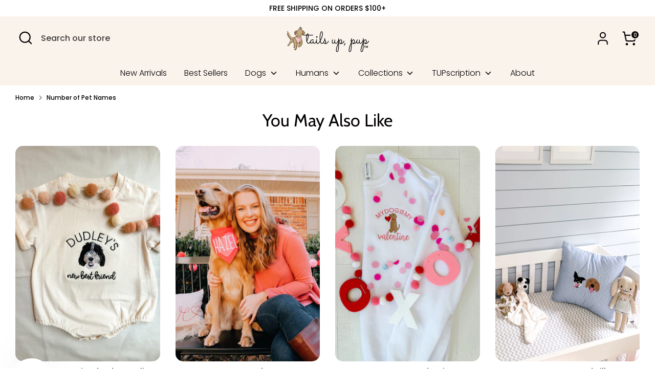

--- FILE ---
content_type: text/css
request_url: https://cdn-widget-assets.yotpo.com/ReviewsMainWidget/pnAfjfabC6GVL0vKnWqmiXD7H4Nuw3bRfWV4O7NQ/css-overrides/css-overrides.2023_07_21_15_04_43_192.css
body_size: -25
content:
.modal-backdrop[data-v-6f82fb3a]{
	z-index: 102 !important;
}

.yotpo-mobile-filters-popup-overlay-container[data-v-463b6793]{
	top: 140px !important;
}

.yotpo-mobile-filters-popup-overlay-container .yotpo-mobile-filters-popup-header[data-v-463b6793]{
	top: 75px !important;
}

--- FILE ---
content_type: text/javascript
request_url: https://cdn.starapps.studio/apps/vsk/live-tup/data.js
body_size: 1919
content:
"use strict";"undefined"==typeof window.starapps_data&&(window.starapps_data={}),"undefined"==typeof window.starapps_data.product_groups&&(window.starapps_data.product_groups=[{"id":3722606,"products_preset_id":309542,"collections_swatch":"custom_swatch","group_name":"Bag Straps (Individual)","option_name":"Strap Pattern","collections_preset_id":309550,"display_position":"top","products_swatch":"custom_swatch","mobile_products_preset_id":309542,"mobile_products_swatch":"custom_swatch","mobile_collections_preset_id":309550,"mobile_collections_swatch":"custom_swatch","same_products_preset_for_mobile":true,"same_collections_preset_for_mobile":true,"option_values":[{"id":8085061664988,"option_value":"Garden","handle":"garden-bag-strap","published":true,"swatch_src":"file","swatch_value":null},{"id":8085061730524,"option_value":"Stars","handle":"stars-bag-strap","published":true,"swatch_src":"file","swatch_value":null},{"id":8085061763292,"option_value":"Terrazzo","handle":"terrazzo-bag-strap","published":true,"swatch_src":"file","swatch_value":null}]},{"id":4199603,"products_preset_id":309542,"collections_swatch":"custom_swatch","group_name":"Ball Is Life","option_name":"Color","collections_preset_id":309550,"display_position":"top","products_swatch":"custom_swatch","mobile_products_preset_id":309542,"mobile_products_swatch":"custom_swatch","mobile_collections_preset_id":309550,"mobile_collections_swatch":"custom_swatch","same_products_preset_for_mobile":true,"same_collections_preset_for_mobile":true,"option_values":[{"id":6771669139646,"option_value":"Blue","handle":"ball-is-life","published":true,"swatch_src":"color","swatch_value":"#45B9D2"},{"id":7487189647580,"option_value":"Pink","handle":"pink-ball-is-life-dog-bandana","published":true,"swatch_src":"color","swatch_value":"#FF8ED4"},{"id":8040320827612,"option_value":"Light Blue","handle":"light-blue-ball-is-life-dog-bandana","published":true,"swatch_src":"color","swatch_value":"#A9E6F6"}]},{"id":3722612,"products_preset_id":309542,"collections_swatch":"custom_swatch","group_name":"Black Walk Bags","option_name":"Strap Pattern","collections_preset_id":309550,"display_position":"top","products_swatch":"custom_swatch","mobile_products_preset_id":309542,"mobile_products_swatch":"custom_swatch","mobile_collections_preset_id":309550,"mobile_collections_swatch":"custom_swatch","same_products_preset_for_mobile":true,"same_collections_preset_for_mobile":true,"option_values":[{"id":8085061370076,"option_value":"Garden","handle":"black-dog-walking-bag-garden-strap","published":true,"swatch_src":"file","swatch_value":null},{"id":8085061206236,"option_value":"Terrazzo","handle":"black-dog-walking-bag-terrazzo-strap","published":true,"swatch_src":"file","swatch_value":null},{"id":8085061435612,"option_value":"Stars","handle":"black-dog-walking-bag-star-strap","published":true,"swatch_src":"file","swatch_value":null}]},{"id":1250555,"products_preset_id":309542,"collections_swatch":"custom_swatch","group_name":"Corded Crews - DOG MOM","option_name":"Corded Crew Color","collections_preset_id":309550,"display_position":"top","products_swatch":"custom_swatch","mobile_products_preset_id":309542,"mobile_products_swatch":"custom_swatch","mobile_collections_preset_id":309550,"mobile_collections_swatch":"custom_swatch","same_products_preset_for_mobile":true,"same_collections_preset_for_mobile":true,"option_values":[{"id":7617855848668,"option_value":"Light Blue","handle":"light-blue-corded-crew-dog-mom-w-dog-names","published":true,"swatch_src":"color","swatch_value":"#BEDDE8"},{"id":7620580999388,"option_value":"Cream","handle":"natural-dog-mom-w-dog-names-embroidered-crew-neck","published":true,"swatch_src":"color","swatch_value":"#EFEDD1"},{"id":7626518823132,"option_value":"Peachy Pink","handle":"peachy-pink-dog-mom-w-dog-names-embroidered-corded-crew-neck","published":true,"swatch_src":"color","swatch_value":"#E7C4AC"},{"id":7966318035164,"option_value":"Lilac","handle":"light-purple-dog-mom-w-dog-names-embroidered-corded-crew","published":true,"swatch_src":"color","swatch_value":"#DDC0F0"}]},{"id":1250642,"products_preset_id":309542,"collections_swatch":"custom_swatch","group_name":"DOG MOM W/ DOG NAMES","option_name":"Shirt Color","collections_preset_id":309550,"display_position":"top","products_swatch":"custom_swatch","mobile_products_preset_id":309542,"mobile_products_swatch":"custom_swatch","mobile_collections_preset_id":309550,"mobile_collections_swatch":"custom_swatch","same_products_preset_for_mobile":true,"same_collections_preset_for_mobile":true,"option_values":[{"id":7564004131036,"option_value":"Black","handle":"dog-mama-w-dog-names-embroidered-crew-neck","published":true,"swatch_src":"color","swatch_value":"#000000"},{"id":7595922555100,"option_value":"Light Blue","handle":"dog-mom-w-dog-names-embroidered-crew-neck-blue","published":true,"swatch_src":"color","swatch_value":"#BFEBEC"},{"id":7634044682460,"option_value":"Lilac","handle":"lilac-dog-mom-w-dog-names-embroidered-crew-neck","published":true,"swatch_src":"color","swatch_value":"#D6BADB"},{"id":7926646276316,"option_value":"Navy","handle":"navy-dog-mom-w-dog-names-embroidered-crew-neck","published":true,"swatch_src":"color","swatch_value":"#00024F"},{"id":7984788111580,"option_value":"Terracotta","handle":"terracotta-dog-mom-w-dog-names-embroidered-crew-neck","published":true,"swatch_src":"color","swatch_value":"#F39F5C"}]},{"id":3151840,"products_preset_id":309542,"collections_swatch":"custom_swatch","group_name":"Enrichment Lick Mats","option_name":"Color","collections_preset_id":309550,"display_position":"top","products_swatch":"custom_swatch","mobile_products_preset_id":309542,"mobile_products_swatch":"custom_swatch","mobile_collections_preset_id":309550,"mobile_collections_swatch":"custom_swatch","same_products_preset_for_mobile":true,"same_collections_preset_for_mobile":true,"option_values":[{"id":8076992741596,"option_value":"Apricot","handle":"apricot-enrichment-lick-mat","published":true,"swatch_src":"color","swatch_value":"#F9AC1F"},{"id":8254812160220,"option_value":"Mint","handle":"mint-enrichment-lick-mat","published":true,"swatch_src":"color","swatch_value":"#ADDFB8"},{"id":8254813012188,"option_value":"Lavender","handle":"lavender-enrichment-lick-mat","published":true,"swatch_src":"color","swatch_value":"#EBBFFA"},{"id":8254813700316,"option_value":"Pink","handle":"light-pink-enrichment-lick-mat","published":true,"swatch_src":"color","swatch_value":"#FFC0CB"},{"id":8357482037468,"option_value":"Teal","handle":"teal-enrichment-lick-mat","published":true,"swatch_src":"color","swatch_value":"#35E5B8"}]},{"id":3870973,"products_preset_id":309542,"collections_swatch":"custom_swatch","group_name":"Feeding Mats","option_name":"Color","collections_preset_id":309550,"display_position":"top","products_swatch":"custom_swatch","mobile_products_preset_id":309542,"mobile_products_swatch":"custom_swatch","mobile_collections_preset_id":309550,"mobile_collections_swatch":"custom_swatch","same_products_preset_for_mobile":true,"same_collections_preset_for_mobile":true,"option_values":[{"id":8254805770460,"option_value":"Beige","handle":"beige-enrichment-feeding-mat","published":true,"swatch_src":"color","swatch_value":"#F5F5DC"},{"id":8254807408860,"option_value":"Teal","handle":"teal-enrichment-feeding-mat","published":true,"swatch_src":"color","swatch_value":"#39DFC6"}]},{"id":4199600,"products_preset_id":309542,"collections_swatch":"custom_swatch","group_name":"Floral Paw","option_name":"Shirt Color","collections_preset_id":309550,"display_position":"top","products_swatch":"custom_swatch","mobile_products_preset_id":309542,"mobile_products_swatch":"custom_swatch","mobile_collections_preset_id":309550,"mobile_collections_swatch":"custom_swatch","same_products_preset_for_mobile":true,"same_collections_preset_for_mobile":true,"option_values":[{"id":7977345581276,"option_value":"Light Blue","handle":"floral-paw-embroidered-crew-neck","published":true,"swatch_src":"color","swatch_value":"#C2DDEE"},{"id":8009041576156,"option_value":"Peachy Pink","handle":"floral-paw-on-peachy-pink-embroidered-corded-crew","published":true,"swatch_src":"color","swatch_value":"#FBD1BE"}]},{"id":1542516,"products_preset_id":309542,"collections_swatch":"first_product_image","group_name":"Good Boy/ Good Girl Collar","option_name":"Color","collections_preset_id":309550,"display_position":"top","products_swatch":"custom_swatch","mobile_products_preset_id":309542,"mobile_products_swatch":"custom_swatch","mobile_collections_preset_id":309550,"mobile_collections_swatch":"first_product_image","same_products_preset_for_mobile":true,"same_collections_preset_for_mobile":true,"option_values":[{"id":7973760401628,"option_value":null,"handle":"good-boy-blue-dog-collar","published":true,"swatch_src":"color","swatch_value":"#0A337E"},{"id":7973714198748,"option_value":null,"handle":"good-girl-hot-pink-dog-collar","published":true,"swatch_src":"color","swatch_value":"#DB6A88"}]},{"id":3722592,"products_preset_id":309542,"collections_swatch":"custom_swatch","group_name":"In My Dog Mom Era","option_name":"Color","collections_preset_id":309550,"display_position":"top","products_swatch":"custom_swatch","mobile_products_preset_id":309542,"mobile_products_swatch":"custom_swatch","mobile_collections_preset_id":309550,"mobile_collections_swatch":"custom_swatch","same_products_preset_for_mobile":true,"same_collections_preset_for_mobile":true,"option_values":[{"id":8040834564316,"option_value":"Rainbow Tie Dye","handle":"in-my-dog-mom-era-corded-crew","published":true,"swatch_src":"file","swatch_value":null},{"id":8051580633308,"option_value":"Lavender Haze","handle":"lavender-haze-in-my-dog-mom-era-embroidered-t-shirt","published":false,"swatch_src":"file","swatch_value":null},{"id":8165509202140,"option_value":"Crimson","handle":"crimson-in-my-dog-mom-era-embroidered-top","published":true,"swatch_src":"color","swatch_value":"#D01853"},{"id":8165510578396,"option_value":"Blue","handle":"blue-in-my-dog-mom-era-embroidered-crew-neck","published":true,"swatch_src":"color","swatch_value":"#1862B1"}]},{"id":1769526,"products_preset_id":309542,"collections_swatch":"custom_swatch","group_name":"Mama's Boy/Girl","option_name":"Gender","collections_preset_id":309550,"display_position":"top","products_swatch":"custom_swatch","mobile_products_preset_id":309542,"mobile_products_swatch":"custom_swatch","mobile_collections_preset_id":309550,"mobile_collections_swatch":"custom_swatch","same_products_preset_for_mobile":true,"same_collections_preset_for_mobile":true,"option_values":[{"id":6771665207486,"option_value":"Girl","handle":"mamas-girl","published":true,"swatch_src":"color","swatch_value":"#F0C4D2"}]},{"id":1250551,"products_preset_id":309542,"collections_swatch":"custom_swatch","group_name":"Plaids","option_name":"Color","collections_preset_id":309550,"display_position":"top","products_swatch":"custom_swatch","mobile_products_preset_id":309542,"mobile_products_swatch":"custom_swatch","mobile_collections_preset_id":309550,"mobile_collections_swatch":"custom_swatch","same_products_preset_for_mobile":true,"same_collections_preset_for_mobile":true,"option_values":[{"id":7661359595740,"option_value":"Periwinkle","handle":"periwinkle-plaid-dog-bandana","published":true,"swatch_src":"color","swatch_value":"#E8C0ED"},{"id":7661359464668,"option_value":"Gulf Coast","handle":"gulf-coast-plaid-dog-bandana","published":true,"swatch_src":"color","swatch_value":"#B0E7EE"}]},{"id":4199605,"products_preset_id":309542,"collections_swatch":"first_product_image","group_name":"Slow Feeders","option_name":"Color","collections_preset_id":309550,"display_position":"top","products_swatch":"custom_swatch","mobile_products_preset_id":309542,"mobile_products_swatch":"custom_swatch","mobile_collections_preset_id":309550,"mobile_collections_swatch":"first_product_image","same_products_preset_for_mobile":true,"same_collections_preset_for_mobile":true,"option_values":[{"id":8302026784988,"option_value":"Blue","handle":"interactive-slow-feeder-for-dogs-blue","published":true,"swatch_src":"color","swatch_value":"#4EBCFF"},{"id":8302028292316,"option_value":"Pink","handle":"interactive-slow-feeder-for-dogs-pink","published":false,"swatch_src":"color","swatch_value":"#FF7CBC"}]},{"id":2673742,"products_preset_id":309542,"collections_swatch":"custom_swatch","group_name":"Water Bottles","option_name":"Color","collections_preset_id":309550,"display_position":"top","products_swatch":"custom_swatch","mobile_products_preset_id":309542,"mobile_products_swatch":"custom_swatch","mobile_collections_preset_id":309550,"mobile_collections_swatch":"custom_swatch","same_products_preset_for_mobile":true,"same_collections_preset_for_mobile":true,"option_values":[{"id":8020971356380,"option_value":"Orchid","handle":"mini-dog-travel-bottle-purple","published":true,"swatch_src":"color","swatch_value":"#E9B6F3"}]}],window.starapps_data.product_groups_chart={"garden-bag-strap":[0],"stars-bag-strap":[0],"terrazzo-bag-strap":[0],"ball-is-life":[1],"pink-ball-is-life-dog-bandana":[1],"light-blue-ball-is-life-dog-bandana":[1],"black-dog-walking-bag-garden-strap":[2],"black-dog-walking-bag-terrazzo-strap":[2],"black-dog-walking-bag-star-strap":[2],"light-blue-corded-crew-dog-mom-w-dog-names":[3],"natural-dog-mom-w-dog-names-embroidered-crew-neck":[3],"peachy-pink-dog-mom-w-dog-names-embroidered-corded-crew-neck":[3],"light-purple-dog-mom-w-dog-names-embroidered-corded-crew":[3],"dog-mama-w-dog-names-embroidered-crew-neck":[4],"dog-mom-w-dog-names-embroidered-crew-neck-blue":[4],"lilac-dog-mom-w-dog-names-embroidered-crew-neck":[4],"navy-dog-mom-w-dog-names-embroidered-crew-neck":[4],"terracotta-dog-mom-w-dog-names-embroidered-crew-neck":[4],"apricot-enrichment-lick-mat":[5],"mint-enrichment-lick-mat":[5],"lavender-enrichment-lick-mat":[5],"light-pink-enrichment-lick-mat":[5],"teal-enrichment-lick-mat":[5],"beige-enrichment-feeding-mat":[6],"teal-enrichment-feeding-mat":[6],"floral-paw-embroidered-crew-neck":[7],"floral-paw-on-peachy-pink-embroidered-corded-crew":[7],"good-boy-blue-dog-collar":[8],"good-girl-hot-pink-dog-collar":[8],"in-my-dog-mom-era-corded-crew":[9],"lavender-haze-in-my-dog-mom-era-embroidered-t-shirt":[9],"crimson-in-my-dog-mom-era-embroidered-top":[9],"blue-in-my-dog-mom-era-embroidered-crew-neck":[9],"mamas-girl":[10],"periwinkle-plaid-dog-bandana":[11],"gulf-coast-plaid-dog-bandana":[11],"interactive-slow-feeder-for-dogs-blue":[12],"interactive-slow-feeder-for-dogs-pink":[12],"mini-dog-travel-bottle-purple":[13]});

--- FILE ---
content_type: text/javascript; charset=utf-8
request_url: https://tailsuppup.com/products/number-of-pet-names-2.js
body_size: 398
content:
{"id":8047111733468,"title":"Number of Pet Names","handle":"number-of-pet-names-2","description":"\u003cstrong\u003e***This is a hidden product used with the Product Options application, Please do not delete this product.***\u003c\/strong\u003e","published_at":"2023-05-24T13:38:42-04:00","created_at":"2023-05-24T13:38:42-04:00","vendor":"Tails Up, Pup","type":"OPTIONS_HIDDEN_PRODUCT","tags":["BOLD_HIDDEN_PRODUCT","OPTIONS_HIDDEN_PRODUCT","YBlocklist"],"price":500,"price_min":500,"price_max":1500,"available":true,"price_varies":true,"compare_at_price":null,"compare_at_price_min":0,"compare_at_price_max":0,"compare_at_price_varies":false,"variants":[{"id":43943616053468,"title":"2","option1":"2","option2":null,"option3":null,"sku":"SQ0008234","requires_shipping":true,"taxable":true,"featured_image":null,"available":true,"name":"Number of Pet Names - 2","public_title":"2","options":["2"],"price":500,"weight":0,"compare_at_price":null,"inventory_management":null,"barcode":null,"requires_selling_plan":false,"selling_plan_allocations":[]},{"id":43943616086236,"title":"3","option1":"3","option2":null,"option3":null,"sku":"SQ0008235","requires_shipping":true,"taxable":true,"featured_image":null,"available":true,"name":"Number of Pet Names - 3","public_title":"3","options":["3"],"price":1000,"weight":0,"compare_at_price":null,"inventory_management":null,"barcode":null,"requires_selling_plan":false,"selling_plan_allocations":[]},{"id":43943616119004,"title":"4","option1":"4","option2":null,"option3":null,"sku":"SQ0008236","requires_shipping":true,"taxable":true,"featured_image":null,"available":true,"name":"Number of Pet Names - 4","public_title":"4","options":["4"],"price":1500,"weight":0,"compare_at_price":null,"inventory_management":null,"barcode":null,"requires_selling_plan":false,"selling_plan_allocations":[]}],"images":["\/\/cdn.shopify.com\/s\/files\/1\/0576\/9275\/0014\/files\/ADDON_9f3c44f6-3ebe-4c8c-8893-41fcaa7e55a6.jpg?v=1684952188"],"featured_image":"\/\/cdn.shopify.com\/s\/files\/1\/0576\/9275\/0014\/files\/ADDON_9f3c44f6-3ebe-4c8c-8893-41fcaa7e55a6.jpg?v=1684952188","options":[{"name":"Title","position":1,"values":["2","3","4"]}],"url":"\/products\/number-of-pet-names-2","media":[{"alt":null,"id":31602920784092,"position":1,"preview_image":{"aspect_ratio":1.0,"height":300,"width":300,"src":"https:\/\/cdn.shopify.com\/s\/files\/1\/0576\/9275\/0014\/files\/ADDON_9f3c44f6-3ebe-4c8c-8893-41fcaa7e55a6.jpg?v=1684952188"},"aspect_ratio":1.0,"height":300,"media_type":"image","src":"https:\/\/cdn.shopify.com\/s\/files\/1\/0576\/9275\/0014\/files\/ADDON_9f3c44f6-3ebe-4c8c-8893-41fcaa7e55a6.jpg?v=1684952188","width":300}],"requires_selling_plan":false,"selling_plan_groups":[]}

--- FILE ---
content_type: text/javascript
request_url: https://tailsuppup.com/cdn/shop/t/27/assets/bss-file-configdata-banner.js?v=80146480888476543261700156228
body_size: -293
content:
var configDataBanners = [{"id":968,"name":"Black Friday 2023","enable":1,"pages":"1,2,7","position":0,"product_type":0,"banner_text":"BLACK FRIDAY SALE!! ⭐ 30% OFF ⭐ CODE: BLACK ","banner_text_font_size":16,"banner_text_font_family":null,"banner_text_color":"#F8ECE7","banner_text_background_color":"#E83E61","banner_text_background_type":0,"customer_type":0,"customer_ids":"","customer_tags":null,"exclude_customer_type":0,"exclude_customer_ids":"","exclude_customer_tags":null,"banner_text_formatting":2,"banner_background_opacity":100,"banner_background_gradient":["#FF6162","#FF9766"],"banner_background_preset":0,"banner_background_image_name":null,"banner_background_cdn_img":null,"banner_background_s3_img":null,"tags":"","createdAt":"2023-11-16T17:29:29.000Z","updatedAt":"2023-11-16T17:37:05.000Z","banner_scroll":false,"banner_clickable":1,"clickable_url":null,"is_open_in_newtab":false,"is_add_x_button":false,"enable_visibility_date":1,"from_date":"2023-11-24T05:00:00.000Z","to_date":"2023-11-28T04:30:00.000Z"}]